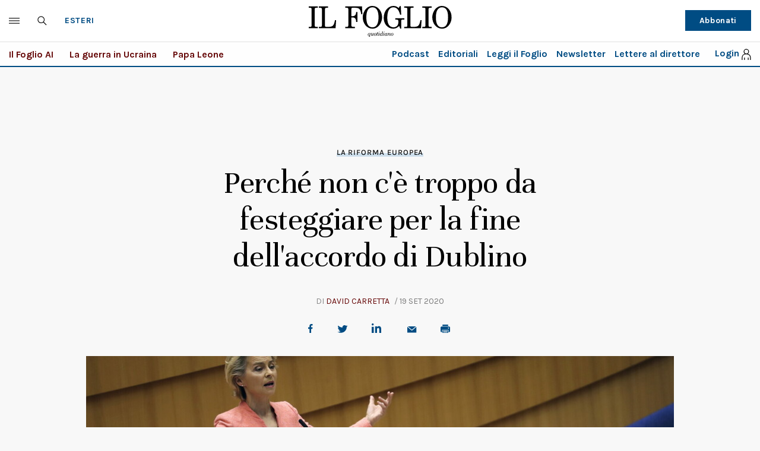

--- FILE ---
content_type: application/x-javascript
request_url: https://ilfoglio-ita-pw.newsmemory.com/?meter&v=2
body_size: 1646
content:
function ta_getPaywallDomain(keepSubDomain) {
  var domain = location.hostname;

  if (!keepSubDomain) {
    //remove subdomain
    var parts = domain.split(".");

    var mainDomain = "";
    if (parts.length > 1) {
      for (var i = 1; i < parts.length; i++) {
        mainDomain += "." + parts[i];
      }
    } else {
      mainDomain = "." + domain;
    }

    domain = mainDomain;
  }

  return domain;
}

function ta_isMachineIdValid(machineId) {
  var toRet = false;

  if (machineId != null && machineId != "") {
    if (machineId.match(/^[0-9a-zA-Z-]{32}$/g)) {
      toRet = true;
    }
  }

  return toRet;
}

function ta_createCookie(name, value, days) {
  ta_createCookieInDomain(name, value, days, null);
}

function ta_createCookieInDomain(name, value, days, domain) {
  var expires = "";
  var date = new Date();
  if (days) {
    date.setTime(date.getTime() + days * 24 * 60 * 60 * 1000);
    expires = "; expires=" + date.toGMTString();
  }
  var domainString = "";
  if (domain) {
    domainString = "; domain=" + domain;
  }
  document.cookie = name + "=" + value + expires + domainString + "; path=/";
}

function ta_readCookie(name) {
  var cookies = document.cookie.split(";"),
    length = cookies.length,
    i,
    cookie,
    nameEQ = name + "=";
  for (i = 0; i < length; i += 1) {
    cookie = cookies[i];
    while (cookie.charAt(0) === " ") {
      cookie = cookie.substring(1, cookie.length);
    }
    if (cookie.indexOf(nameEQ) === 0) {
      return cookie.substring(nameEQ.length, cookie.length);
    }
  }
  return null;
}

function ta_eraseCookie(name) {
  ta_createCookie(name, "", -1);
}

function ta_eraseCookieInDomain(name, domain) {
  ta_createCookieInDomain(name, "", -1, domain);
}

function ta_checkCookie(name) {
  var r = false;

  if (ta_readCookie(name) != null) {
    r = true;
  }

  return r;
}

function ta_setValue(string, key) {
  var result = "";
  var date = new Date();
  var time = date.getTime() + "";
  string = time.substring(0, 10) + string;
  for (var i = 0; i < string.length; i++) {
    var ch = string.substr(i, 1);
    var keychar = key.substr((i % key.length) - 1, 1);
    ch = String.fromCharCode(ch.charCodeAt(0) + keychar.charCodeAt(0));
    result += ch;
  }

  var encodedResult = encodeURIComponent(result);

  return encodedResult;
}

function ta_getValue(string, key) {
  var result = "";
  var string = decodeURIComponent(string);
  for (var i = 0; i < string.length; i++) {
    var ch = string.substr(i, 1);
    var keychar = key.substr((i % key.length) - 1, 1);
    ch = String.fromCharCode(ch.charCodeAt(0) - keychar.charCodeAt(0));
    result += ch;
  }
  return result.substring(10);
}

function ta_getCookiesByMatch(regex) {
  var cs = document.cookie.split(/;\s*/),
    ret = [],
    i;
  for (i = 0; i < cs.length; i++) {
    if (cs[i].match(regex)) {
      ret.push(cs[i]);
    }
  }
  return ret;
}

var ta_mac_id = "1bdc98de5469999025a1e66a985e02df";
var keepSubDomainInCookiesDomain = "0";
keepSubDomainInCookiesDomain = parseInt(keepSubDomainInCookiesDomain);

var ta_mac_id_cookie;

var old_mac_id = ta_readCookie("ta_MACHINE_ID");
var eedition_mac_id = ta_readCookie("ta_ee_MACHINEID");
if (old_mac_id) {
	//read machine id from paywall cookie
	//this has more priority respect to the eedition one to ensure that paywall users are maintained logged in 
	//when we switch to the new version
	ta_mac_id_cookie = old_mac_id;
	ta_eraseCookie("ta_MACHINE_ID"); 
} 
if (eedition_mac_id) {
	//check if the old paywall machine id is valid
    //if not use the eEdition cookie, if valid use this
	if (!ta_isMachineIdValid(ta_mac_id_cookie)) {
		ta_mac_id_cookie = eedition_mac_id;
	}
	//erase the cookie before regenerating it do not provide the domain so that the cookie from the subdomain will be erased (if exists)
	ta_eraseCookie("ta_ee_MACHINEID"); 
}
if (ta_isMachineIdValid(ta_mac_id_cookie)){
	ta_mac_id = ta_mac_id_cookie;	
} else {
	//no valid machine id found in cookies, mark that a new machine id have been created
	ta_createCookie("ta_nmid","",1);
}

//create the cookie or regenerate it 
ta_createCookieInDomain("ta_ee_MACHINEID", ta_mac_id, 365, ta_getPaywallDomain(keepSubDomainInCookiesDomain));

var ta_mscript = document.createElement('script');
ta_mscript.type = "text/javascript";
var paywallScriptSrc = "https://ilfoglio-ita-pw.newsmemory.com/?meter&ta_MACHINE_ID="+ta_mac_id;

    paywallScriptSrc += "&v=2";

//ensure that the cache can be programmatically refreshed 
var ta_rnd = "8159";

if (ta_checkCookie("ta_rnd")){
	ta_rnd = ta_readCookie("ta_rnd");
}

paywallScriptSrc += "&r="+ta_rnd;

ta_mscript.src = paywallScriptSrc;

var body = document.getElementsByTagName('body')[0];
body.appendChild(ta_mscript);


--- FILE ---
content_type: application/javascript; charset=utf-8
request_url: https://fundingchoicesmessages.google.com/f/AGSKWxWFzBn1MmubqiNLCSbIg48jEGh0Q_YPvatTZZOWnR7ccxX7NphnELYDS2E9KwC7XDu07fNVU5i_hHG3fTmX3dXlTMGMsGimxSRy-XJeEGVx7C2rImnbubIcrNJnB-Ft49DdMshuzg==?fccs=W251bGwsbnVsbCxudWxsLG51bGwsbnVsbCxudWxsLFsxNzY4OTg4MjA5LDgzNDAwMDAwMF0sbnVsbCxudWxsLG51bGwsW251bGwsWzcsNl0sbnVsbCxudWxsLG51bGwsbnVsbCxudWxsLG51bGwsbnVsbCxudWxsLG51bGwsMV0sImh0dHBzOi8vd3d3LmlsZm9nbGlvLml0L2VzdGVyaS8yMDIwLzA5LzE5L25ld3MvcGVyY2hlLW5vbi1jLWUtdHJvcHBvLWRhLWZlc3RlZ2dpYXJlLXBlci1sYS1maW5lLWRlbGwtYWNjb3Jkby1kaS1kdWJsaW5vLTEwNzYwNDQvIixudWxsLFtbOCwiOW9FQlItNW1xcW8iXSxbOSwiZW4tVVMiXSxbMTYsIlsxLDEsMV0iXSxbMTksIjIiXSxbMTcsIlswXSJdLFsyNCwiIl0sWzI5LCJmYWxzZSJdXV0
body_size: 115
content:
if (typeof __googlefc.fcKernelManager.run === 'function') {"use strict";this.default_ContributorServingResponseClientJs=this.default_ContributorServingResponseClientJs||{};(function(_){var window=this;
try{
var qp=function(a){this.A=_.t(a)};_.u(qp,_.J);var rp=function(a){this.A=_.t(a)};_.u(rp,_.J);rp.prototype.getWhitelistStatus=function(){return _.F(this,2)};var sp=function(a){this.A=_.t(a)};_.u(sp,_.J);var tp=_.ed(sp),up=function(a,b,c){this.B=a;this.j=_.A(b,qp,1);this.l=_.A(b,_.Pk,3);this.F=_.A(b,rp,4);a=this.B.location.hostname;this.D=_.Fg(this.j,2)&&_.O(this.j,2)!==""?_.O(this.j,2):a;a=new _.Qg(_.Qk(this.l));this.C=new _.dh(_.q.document,this.D,a);this.console=null;this.o=new _.mp(this.B,c,a)};
up.prototype.run=function(){if(_.O(this.j,3)){var a=this.C,b=_.O(this.j,3),c=_.fh(a),d=new _.Wg;b=_.hg(d,1,b);c=_.C(c,1,b);_.jh(a,c)}else _.gh(this.C,"FCNEC");_.op(this.o,_.A(this.l,_.De,1),this.l.getDefaultConsentRevocationText(),this.l.getDefaultConsentRevocationCloseText(),this.l.getDefaultConsentRevocationAttestationText(),this.D);_.pp(this.o,_.F(this.F,1),this.F.getWhitelistStatus());var e;a=(e=this.B.googlefc)==null?void 0:e.__executeManualDeployment;a!==void 0&&typeof a==="function"&&_.To(this.o.G,
"manualDeploymentApi")};var vp=function(){};vp.prototype.run=function(a,b,c){var d;return _.v(function(e){d=tp(b);(new up(a,d,c)).run();return e.return({})})};_.Tk(7,new vp);
}catch(e){_._DumpException(e)}
}).call(this,this.default_ContributorServingResponseClientJs);
// Google Inc.

//# sourceURL=/_/mss/boq-content-ads-contributor/_/js/k=boq-content-ads-contributor.ContributorServingResponseClientJs.en_US.9oEBR-5mqqo.es5.O/d=1/exm=ad_blocking_detection_executable,kernel_loader,loader_js_executable/ed=1/rs=AJlcJMwtVrnwsvCgvFVyuqXAo8GMo9641A/m=cookie_refresh_executable
__googlefc.fcKernelManager.run('\x5b\x5b\x5b7,\x22\x5b\x5bnull,\\\x22ilfoglio.it\\\x22,\\\x22AKsRol9jeCWAto70_krBdnvKeY3CB3tKUaKWCUun86NmfvNo0by9bZndav1BiyQby6EL7gPIv6Wg2HCWtPWO6-ZXV3Ju805V2ndXFPQnuQhXvaLevEhRSQFxUu9O6OzW7m70oiAXtU0afra4RUwstrYTkmScddEbog\\\\u003d\\\\u003d\\\x22\x5d,null,\x5b\x5bnull,null,null,\\\x22https:\/\/fundingchoicesmessages.google.com\/f\/AGSKWxVpKMPnGJNQ_skn78dlbmJIKe4Y0Pu0Is7blH9ZAur7I8wI9OwJnlUgnlWaMKzYvD8lsaCoGTexkzV3GV9rumZaGY2ze4G9OjyIwPKar-txrUy7vtTa_CJy8YEPMwL0ecOLUXG1jA\\\\u003d\\\\u003d\\\x22\x5d,null,null,\x5bnull,null,null,\\\x22https:\/\/fundingchoicesmessages.google.com\/el\/AGSKWxWMae7GPBDs64Xy084lpLTXJ_Wolj01DgDx3JT9z3rbyzJqq-CalSphB-hj_xZ06A4JIxbTxK5ITGhgRGLHn25i_llgHQ2hgFflhXhd8G3CGdTbG2EuKOUY5OFhzUW39FUISHZLgw\\\\u003d\\\\u003d\\\x22\x5d,null,\x5bnull,\x5b7,6\x5d,null,null,null,null,null,null,null,null,null,1\x5d\x5d,\x5b3,1\x5d\x5d\x22\x5d\x5d,\x5bnull,null,null,\x22https:\/\/fundingchoicesmessages.google.com\/f\/AGSKWxXLcNbRTY2AVoab7OejJYzx5t1MPH3D0yFYgpeLw46hs6DI_-IofzoEDzkASRCYUZjM_eHYiK6OjVAUCgCiTHDrkH7PpCk-mDjB90rp0RwjKkXVq7d4KPMx3kR2GCxtT2F7ca-G5g\\u003d\\u003d\x22\x5d\x5d');}

--- FILE ---
content_type: application/javascript; charset=utf-8
request_url: https://fundingchoicesmessages.google.com/f/AGSKWxUZ4UWgw4NuBmM64zXQwIyfTllgeoGTpVRBpla_wgZooTG3siMakju47dk8Mrv8BpqoC5X4KhBSn1NfK9bXNkGrww-A6JmBMZsonkVXhZgtNfs0S-Yqqycp2-dTtel7I2Ef1ZSDx62E91bkQPXk7oZOpi5a1YfoUCVtTnfW_XVhHdtxsbbEa3gqyGOM/_=468x60&_140x600_/adenc.-ad-choices./cnads.js
body_size: -1291
content:
window['94958d99-fb4f-438a-9790-f06efc8a2847'] = true;